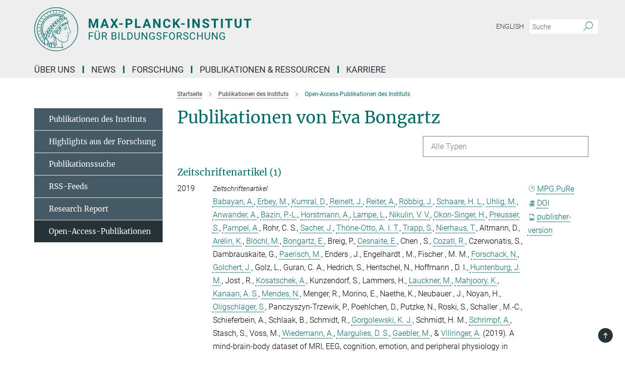

--- FILE ---
content_type: text/html; charset=utf-8
request_url: https://www.mpib-berlin.mpg.de/publication-search/401665?person=%2Fpersons%2Fresource%2Fpersons137609
body_size: 16038
content:
<!DOCTYPE html>
<html prefix="og: http://ogp.me/ns#" lang="de">
<head>
  <meta http-equiv="X-UA-Compatible" content="IE=edge">
  <meta content="width=device-width, initial-scale=1.0" name="viewport">
  <meta http-equiv="Content-Type" content="text/html; charset=utf-8"/>
  <title>Open-Access-Publikationen des Instituts</title>
  
  <meta name="keywords" content="" /><meta name="description" content="" />
  <meta name="robots" content="nofollow" />

  
<meta property="og:title" content="Open-Access-Publikationen des Instituts">
<meta property="og:description" content="">
<meta property="og:type" content="website">
<meta property="og:url" content="https://www.mpib-berlin.mpg.de/publikationen-des-instituts/open-access-publikationen-des-instituts">
<meta property="og:image" content="https://www.mpib-berlin.mpg.de/assets/institutes/mpib/og-logo-8d616f073e5fecd7f74d7409389f4fe9c66a367576232b7ff6ae3f6ac75c98b7.jpg">


  
  


  <meta name="msapplication-TileColor" content="#fff" />
<meta name="msapplication-square70x70logo" content="/assets/touch-icon-70x70-16c94b19254f9bb0c9f8e8747559f16c0a37fd015be1b4a30d7d1b03ed51f755.png" />
<meta name="msapplication-square150x150logo" content="/assets/touch-icon-150x150-3b1e0a32c3b2d24a1f1f18502efcb8f9e198bf2fc47e73c627d581ffae537142.png" />
<meta name="msapplication-wide310x150logo" content="/assets/touch-icon-310x150-067a0b4236ec2cdc70297273ab6bf1fc2dcf6cc556a62eab064bbfa4f5256461.png" />
<meta name="msapplication-square310x310logo" content="/assets/touch-icon-310x310-d33ffcdc109f9ad965a6892ec61d444da69646747bd88a4ce7fe3d3204c3bf0b.png" />
<link rel="apple-touch-icon" type="image/png" href="/assets/touch-icon-180x180-a3e396f9294afe6618861344bef35fc0075f9631fe80702eb259befcd682a42c.png" sizes="180x180">
<link rel="icon" type="image/png" href="/assets/touch-icon-32x32-143e3880a2e335e870552727a7f643a88be592ac74a53067012b5c0528002367.png" sizes="32x32">

  <link rel="preload" href="/assets/roboto-v20-latin-ext_latin_greek-ext_greek_cyrillic-ext_cyrillic-700-8d2872cf0efbd26ce09519f2ebe27fb09f148125cf65964890cc98562e8d7aa3.woff2" as="font" type="font/woff2" crossorigin="anonymous">
  
  
  
  <script>var ROOT_PATH = '/';var LANGUAGE = 'de';var PATH_TO_CMS = 'https://mpib.iedit.mpg.de';var INSTANCE_NAME = 'mpib';</script>
  
      <link rel="stylesheet" media="all" href="/assets/responsive_live_green-b4104db02fad82373eaef717c39506fa87036661729168d4cfe06a4e84cae1cb.css" />
    <link rel="stylesheet" media="all" href="/assets/responsive/headerstylesheets/mpib-header-5994a58ceadfc36c4df86aeb28f87b0e4af63890eeece131671d59b2db104f51.css" />

<script>
  window.addEventListener("load", function() {
    var linkElement = document.createElement("link");
    linkElement.rel="stylesheet";
    linkElement.href="/assets/katex/katex-4c5cd0d7a0c68fd03f44bf90378c50838ac39ebc09d5f02a7a9169be65ab4d65.css";
    linkElement.media="all";
    document.head.appendChild(linkElement);
  });
</script>


  

  

  <script>
  if(!window.DCLGuard) {
    window.DCLGuard=true;
  }
</script>
<script type="module">
//<![CDATA[
document.body.addEventListener('Base',function(){  (function (global) {
    if (global.MpgApp && global.MpgApp.object) {
      global.MpgApp.object.id = +'401665';
    }
  }(window));
});
/*-=deferred=-*/
//]]>
</script>
  <link rel="canonical" href="https://www.mpib-berlin.mpg.de/publikationen-des-instituts/open-access-publikationen-des-instituts" />


  
  <meta name="csrf-param" content="authenticity_token" />
<meta name="csrf-token" content="-mZ11koVfang3L6Ol4yu4pvA5oJiavXAz1uvBOZ3nDZUY3Dmez0MuDNIBO2FemyPTU11oiwfqrYIKBSkXjmtlQ" />
  <meta name="generator" content="JustRelate CX Cloud (www.justrelate.com)" />
  
  
      <link rel="alternate" hreflang="en" href="https://www.mpib-berlin.mpg.de/publications-of-the-institute/open-access-publications-of-the-institute" />
    <link rel="alternate" hreflang="de" href="https://www.mpib-berlin.mpg.de/publikationen-des-instituts/open-access-publikationen-des-instituts" />


  
    <script type="module" >
      window.allHash = { 'manifest':'/assets/manifest-04024382391bb910584145d8113cf35ef376b55d125bb4516cebeb14ce788597','responsive/modules/display_pubman_reference_counter':'/assets/responsive/modules/display_pubman_reference_counter-8150b81b51110bc3ec7a4dc03078feda26b48c0226aee02029ee6cf7d5a3b87e','responsive/modules/video_module':'/assets/responsive/modules/video_module-231e7a8449475283e1c1a0c7348d56fd29107c9b0d141c824f3bd51bb4f71c10','responsive/live/annual_report_overview':'/assets/responsive/live/annual_report_overview-f7e7c3f45d3666234c0259e10c56456d695ae3c2df7a7d60809b7c64ce52b732','responsive/live/annual_review_overview':'/assets/responsive/live/annual_review_overview-49341d85de5d249f2de9b520154d516e9b4390cbf17a523d5731934d3b9089ec','responsive/live/deferred-picture-loader':'/assets/responsive/live/deferred-picture-loader-088fb2b6bedef1b9972192d465bc79afd9cbe81cefd785b8f8698056aa04cf93','responsive/live/employee':'/assets/responsive/live/employee-ac8cd3e48754c26d9eaf9f9965ab06aca171804411f359cbccd54a69e89bc31c','responsive/live/employee_landing_page':'/assets/responsive/live/employee_landing_page-ac8cd3e48754c26d9eaf9f9965ab06aca171804411f359cbccd54a69e89bc31c','responsive/live/employee_search':'/assets/responsive/live/employee_search-47a41df3fc7a7dea603765ad3806515b07efaddd7cf02a8d9038bdce6fa548a1','responsive/live/event_overview':'/assets/responsive/live/event_overview-817c26c3dfe343bed2eddac7dd37b6638da92babec077a826fde45294ed63f3c','responsive/live/gallery_overview':'/assets/responsive/live/gallery_overview-459edb4dec983cc03e8658fafc1f9df7e9d1c78786c31d9864e109a04fde3be7','responsive/live/institute_page':'/assets/responsive/live/institute_page-03ec6d8aaec2eff8a6c1522f54abf44608299523f838fc7d14db1e68d8ec0c7a','responsive/live/institutes_map':'/assets/responsive/live/institutes_map-588c0307e4a797238ba50134c823708bd3d8d640157dc87cf24b592ecdbd874e','responsive/live/job_board':'/assets/responsive/live/job_board-0db2f3e92fdcd350960e469870b9bef95adc9b08e90418d17a0977ae0a9ec8fd','responsive/live/newsroom':'/assets/responsive/live/newsroom-c8be313dabf63d1ee1e51af14f32628f2c0b54a5ef41ce999b8bd024dc64cad2','responsive/live/organigramm':'/assets/responsive/live/organigramm-18444677e2dce6a3c2138ce8d4a01aca7e84b3ea9ffc175b801208634555d8ff','responsive/live/research_page':'/assets/responsive/live/research_page-c8be313dabf63d1ee1e51af14f32628f2c0b54a5ef41ce999b8bd024dc64cad2','responsive/live/science_gallery_overview':'/assets/responsive/live/science_gallery_overview-5c87ac26683fe2f4315159efefa651462b87429147b8f9504423742e6b7f7785','responsive/live/tabcard':'/assets/responsive/live/tabcard-be5f79406a0a3cc678ea330446a0c4edde31069050268b66ce75cfda3592da0d','live/advent_calendar':'/assets/live/advent_calendar-4ef7ec5654db2e7d38c778dc295aec19318d2c1afcbbf6ac4bfc2dde87c57f12','live/employee':'/assets/live/employee-fb8f504a3309f25dbdd8d3cf3d3f55c597964116d5af01a0ba720e7faa186337','live/employee_landing_page':'/assets/live/employee_landing_page-fb8f504a3309f25dbdd8d3cf3d3f55c597964116d5af01a0ba720e7faa186337','live/gallery_overview':'/assets/live/gallery_overview-18a0e0553dd83304038b0c94477d177e23b8b98bff7cb6dd36c7c99bf8082d12','live/podcast_page':'/assets/live/podcast_page-fe7023d277ed2b0b7a3228167181231631915515dcf603a33f35de7f4fd9566f','live/video_page':'/assets/live/video_page-62efab78e58bdfd4531ccfc9fe3601ea90abeb617a6de220c1d09250ba003d37','responsive/mpg_common/live/dropdown_list':'/assets/responsive/mpg_common/live/dropdown_list-71372d52518b3cb50132756313972768fdec1d4fa3ffa38e6655696fe2de5c0b','responsive/mpg_common/live/event_calendar':'/assets/responsive/mpg_common/live/event_calendar-719dd7e7333c7d65af04ddf8e2d244a2646b5f16d0d7f24f75b0bb8c334da6a5','responsive/mpg_common/live/event_registration':'/assets/responsive/mpg_common/live/event_registration-e6771dca098e37c2858ff2b690497f83a2808b6c642e3f4540e8587e1896c84e','responsive/mpg_common/live/expandable':'/assets/responsive/mpg_common/live/expandable-e2143bde3d53151b5ff7279eaab589f3fefb4fd31278ca9064fd6b83b38d5912','responsive/mpg_common/live/gallery_youtube_video':'/assets/responsive/mpg_common/live/gallery_youtube_video-b859711b59a5655b5fa2deb87bd0d137460341c3494a5df957f750c716970382','responsive/mpg_common/live/interactive_table':'/assets/responsive/mpg_common/live/interactive_table-bff65d6297e45592f8608cd64814fc8d23f62cb328a98b482419e4c25a31fdde','responsive/mpg_common/live/intersection-observer':'/assets/responsive/mpg_common/live/intersection-observer-9e55d6cf2aac1d0866ac8588334111b664e643e4e91b10c5cbb42315eb25d974','responsive/mpg_common/live/main_menu':'/assets/responsive/mpg_common/live/main_menu-43966868573e0e775be41cf218e0f15a6399cf3695eb4297bae55004451acada','responsive/mpg_common/live/news_publication_overview':'/assets/responsive/mpg_common/live/news_publication_overview-d1aae55c18bfd7cf46bad48f7392e51fc1b3a3b887bc6312a39e36eaa58936fa','responsive/mpg_common/live/reverse':'/assets/responsive/mpg_common/live/reverse-9d6a32ce7c0f41fbc5249f8919f9c7b76cacd71f216c9e6223c27560acf41c8b','responsive/mpg_common/live/shuffle':'/assets/responsive/mpg_common/live/shuffle-14b053c3d32d46209f0572a91d3240487cd520326247fc2f1c36ea4d3a6035eb','responsive/mpg_common/live/slick_lazyloader':'/assets/responsive/mpg_common/live/slick_lazyloader-ea2704816b84026f362aa3824fcd44450d54dffccb7fca3c853d2f830a5ce412','responsive/mpg_common/live/video':'/assets/responsive/mpg_common/live/video-55b7101b2ac2622a81eba0bdefd94b5c5ddf1476b01f4442c3b1ae855b274dcf','responsive/mpg_common/live/youtube_extension':'/assets/responsive/mpg_common/live/youtube_extension-2b42986b3cae60b7e4153221d501bc0953010efeadda844a2acdc05da907e90f','preview/_pdf_sorting':'/assets/preview/_pdf_sorting-8fa7fd1ef29207b6c9a940e5eca927c26157f93f2a9e78e21de2578e6e06edf0','preview/advent_calendar':'/assets/preview/advent_calendar-4ef7ec5654db2e7d38c778dc295aec19318d2c1afcbbf6ac4bfc2dde87c57f12','preview/annual_review_search':'/assets/preview/annual_review_search-8fa7fd1ef29207b6c9a940e5eca927c26157f93f2a9e78e21de2578e6e06edf0','preview/edit_overlays':'/assets/preview/edit_overlays-cef31afd41d708f542672cc748b72a6b62ed10df9ee0030c11a0892ae937db70','preview/employee':'/assets/preview/employee-fb8f504a3309f25dbdd8d3cf3d3f55c597964116d5af01a0ba720e7faa186337','preview/employee_landing_page':'/assets/preview/employee_landing_page-fb8f504a3309f25dbdd8d3cf3d3f55c597964116d5af01a0ba720e7faa186337','preview/gallery_overview':'/assets/preview/gallery_overview-ca27fbd8e436a0f15e28d60a0a4a5861f7f9817b9cb44cb36ae654ebe03eec2a','preview/lodash':'/assets/preview/lodash-01fbab736a95109fbe4e1857ce7958edc28a78059301871a97ed0459a73f92d2','preview/overlay':'/assets/preview/overlay-4b3006f01cc2a80c44064f57acfdb24229925bbf211ca5a5e202b0be8cd2e66e','preview/overlay_ajax_methods':'/assets/preview/overlay_ajax_methods-0cceedf969995341b0aeb5629069bf5117896d2b053822e99f527e733430de65','preview/pdf_overview':'/assets/preview/pdf_overview-8fa7fd1ef29207b6c9a940e5eca927c26157f93f2a9e78e21de2578e6e06edf0','preview/podcast_page':'/assets/preview/podcast_page-8b696f28fe17c5875ac647a54463d6cf4beda5fa758ba590dd50d4f7d11e02a0','preview/preview':'/assets/preview/preview-7d20d27ffa274bf0336cbf591613fbbffd4fa684d745614240e81e11118b65c2','preview/science_gallery_overview':'/assets/preview/science_gallery_overview-00600feadb223d3b4cb5432a27cc6bee695f2b95225cb9ecf2e9407660ebcc35','preview/video_page':'/assets/preview/video_page-5359db6cf01dcd5736c28abe7e77dabdb4c7caa77184713f32f731d158ced5a8','preview_manifest':'/assets/preview_manifest-04024382391bb910584145d8113cf35ef376b55d125bb4516cebeb14ce788597','editmarker':'/assets/editmarker-b8d0504e39fbfef0acc731ba771c770852ec660f0e5b8990b6d367aefa0d9b9c','live':'/assets/live-4aa8e228b0242df1d2d064070d3be572a1ad3e67fe8c70b092213a5236b38737','print':'/assets/print-08c7a83da7f03ca9674c285c1cc50a85f44241f0bcef84178df198c8e9805c3c','mpg_base':'/assets/mpg_base-161fbafcd07f5fc9b56051e8acd88e712c103faef08a887e51fdcf16814b7446','mpg_fouc':'/assets/mpg_fouc-e8a835d89f91cf9c99be7a651f3ca1d04175934511621130554eef6aa910482c','mpg_amd':'/assets/mpg_amd-7c9ab00ac1b3a8c78cac15f76b6d33ed50bb1347cea217b0848031018ef80c94','mpg_amd_bundle':'/assets/mpg_amd_bundle-932e0d098e1959a6b4654b199e4c02974ab670115222c010a0bcc14756fce071','responsive/friendlycaptcha/widget.module.min':'/assets/responsive/friendlycaptcha/widget.module.min-19cabfb2100ce6916acaa628a50895f333f8ffb6a12387af23054565ee2122f2','responsive/honeybadger.min':'/assets/responsive/honeybadger.min-213763a8258237e8c4d12f0dbd98d8a966023b02f7433c1a05c1bace6ef120ec','responsive_live':'/assets/responsive_live-d4b4a938cbf67a69dc6ba9767c95bb10486874f069e457abc2ad6f53c7126fac','katex/katex':'/assets/katex/katex-ca9d4097b1925d5d729e5c4c7ffcdb44112ba08c53e7183feb26afa6927cc4fd','responsive/tsmodules/cashew':'/assets/responsive/tsmodules/cashew-f2b3a6f988f933937212c2239a5008703225511ab19b4a6d6cbead2e9904ae21','responsive/tsmodules/datahandler':'/assets/responsive/tsmodules/datahandler-18b09253aa824ba684b48d41aea5edb6321851210404bdc3c47922c961181980','responsive/tsmodules/edit-menu':'/assets/responsive/tsmodules/edit-menu-ed8038730fbc4b64d700f28f3ccdcc8c33cc558e1182af3f37b6b4374a3ad3b6','responsive/tsmodules/edit':'/assets/responsive/tsmodules/edit-80ca9b5137f2eeb575e45f3ff1fd611effb73bd27d9f920d5f758c27a4212067','responsive/tsmodules/image-information':'/assets/responsive/tsmodules/image-information-2766379bd0ae7c612169084e5437d5662006eec54acbecba9f83ac8773ac20fa','responsive/tsmodules/languages':'/assets/responsive/tsmodules/languages-33d886fa0f8a758ac8817dfaf505c136d22e86a95988298f3b14cf46c870a586','responsive/tsmodules/menu':'/assets/responsive/tsmodules/menu-dc7cee42b20a68a887e06bb1979d6ecc601ff8dd361b80cc6a8190e33ab7f005','responsive/tsmodules/notify':'/assets/responsive/tsmodules/notify-44b67b61195156d3827af8dfd00797cd327f013dc404720659f2d3da19cf6f77','responsive/tsmodules/virtual-form':'/assets/responsive/tsmodules/virtual-form-31974440dbd9f79534149b9376a63b1f2e0b542abb5ba898e4fbaeef377d66ca' }
    </script>
    <script type="module">
//<![CDATA[
document.body.addEventListener('AMD',function(){    requirejs.config({
      waitSeconds:0,
      paths: allHash
    })
});
/*-=deferred=-*/
//]]>
</script></head>

 <body class="mpib publication_search  language-de" id="top">
  
  
  

<header class="navbar hero navigation-on-bottom">

  <div class="container remove-padding header-main-container">


    <div class="navbar-header">
        <a class="navbar-brand mpg-icon mpg-icon-logo language-de language-degreen" aria-label="Logo Max-Planck-Institut für Bildungsforschung, zur Startseite" href="/de"></a>
    </div>

    <div class="lang-search">
      <div class="collapse navbar-collapse bs-navbar-collapse">
        <ul class="hidden-xs hidden-sm nav navbar-nav navbar-right navbar-meta">
          <li class="language-switcher-links">
            <li class="flag">
    <a class="icon_flag_en" href="/publication-search/401750?person=%2Fpersons%2Fresource%2Fpersons137609">English</a>
</li>


          </li>
          <li>
            <form class="navbar-form navbar-left search-field hidden-xs" role="search" action="/2588/suchergebnis" accept-charset="UTF-8" method="get">
  <div class="form-group noindex">
    <input class="form-control searchfield"
      name="searchfield"
      placeholder="Suche"
      value=""
      type="search"
      aria-label="Bitte geben Sie einen Suchbegriff ein."
    />
    <button class="btn btn-default searchbutton" aria-label="Suche">
      <i class="mpg-icon mpg-icon-search" role="img" aria-hidden="true"></i>
    </button>
  </div>
</form>
          </li>
          <li>
            
          </li>

        </ul>
      </div>
    </div>


    <div class="navbar-title-wrapper">

      <nav class="navbar navbar-default" aria-label="Hauptnavigation">
        <div class="navbar-header">
          <div class="visible-xs visible-sm">
            <button class="nav-btn navbar-toggle" type="button" data-toggle="collapse" data-target="#main-navigation-container" aria-haspopup="true" aria-expanded="false" aria-label="Hauptnavigations-Schalter">
              <svg width="40" height="40" viewBox="-25 -25 50 50">
                <circle cx="0" cy="0" r="25" fill="none"/>
                <rect class="burgerline-1" x="-15" y="-12" width="30" height="4" fill="black"/>
                <rect class="burgerline-2" x="-15" y="-2" width="30" height="4" fill="black"/>
                <rect class="burgerline-3" x="-15" y="8" width="30" height="4" fill="black"/>
              </svg>
            </button>
          </div>
        </div>

        <div class="collapse navbar-collapse js-navbar-collapse noindex" id="main-navigation-container">

          <div class="mobile-search-pwa-container">
            <div class="mobile-search-container">
              <form class="navbar-form navbar-left search-field visible-sm visible-xs mobile clearfix" role="search" action="/2588/suchergebnis" accept-charset="UTF-8" method="get">
  <div class="form-group noindex">
    <input class="form-control searchfield"
      name="searchfield"
      placeholder="Suche"
      value=""
      type="search"
      aria-label="Bitte geben Sie einen Suchbegriff ein."
    />
    <button class="btn btn-default searchbutton" aria-label="Suche">
      <i class="mpg-icon mpg-icon-search" role="img" aria-hidden="true"></i>
    </button>
  </div>
</form>
            </div>
              
          </div>

          
            <ul class="nav navbar-nav col-xs-12" id="main_nav" data-timestamp="2026-01-09T17:04:28.009Z">
<li class="dropdown mega-dropdown clearfix" tabindex="0" data-positioning="3">
<a class="main-navi-item dropdown-toggle undefined" id="Root-de.0">Über uns<span class="arrow-dock"></span></a><a class="dropdown-toggle visible-xs visible-sm" data-no-bs-toggle="dropdown" role="button" aria-expanded="false" aria-controls="flyout-Root-de.0"><span class="mpg-icon mpg-icon-down2"></span></a><ul id="flyout-Root-de.0" class="col-xs-12 dropdown-menu  mega-dropdown-menu row">
<li class="col-xs-12 col-sm-4 menu-column"><ul class="main">
<li class="dropdown-title"><a href="/ueber-uns" id="Root-de.0.0.0">Über uns</a></li>
<li class="dropdown-title"><a href="/ueber-uns/mission" id="Root-de.0.0.1">Unsere Mission</a></li>
<li class="dropdown-title"><a href="/ueber-uns/management" id="Root-de.0.0.2">Management</a></li>
<li class="dropdown-title"><a href="/ueber-uns/services" id="Root-de.0.0.3">Services</a></li>
<li class="dropdown-title"><a href="/ueber-uns/personen" id="Root-de.0.0.4">Personen</a></li>
<li class="dropdown-title"><a href="/2000820/works-council" id="Root-de.0.0.5">Betriebsrat</a></li>
</ul></li>
<li class="col-xs-12 col-sm-4 menu-column"><ul class="main">
<li class="dropdown-title"><a href="/2000834/scientific-advisory-board" id="Root-de.0.1.0">Wissenschaftlicher Fachbeirat</a></li>
<li class="dropdown-title"><a href="/2000845/research-report" id="Root-de.0.1.1">Research Report</a></li>
<li class="dropdown-title"><a href="/2001092/max-planck-foundation-for-human-development" id="Root-de.0.1.2">Max-Planck-Stiftung für Humanentwicklung</a></li>
</ul></li>
<li class="col-xs-12 col-sm-4 menu-column"><ul class="main">
<li class="dropdown-title"><a href="/2001116/our-history" id="Root-de.0.2.0">Unsere Geschichte</a></li>
<li class="dropdown-title"><a href="/2001127/our-architecture" id="Root-de.0.2.1">Unsere Architektur</a></li>
<li class="dropdown-title"><a href="/2001154/about-the-mpg" id="Root-de.0.2.2">Über die Max-Planck-Gesellschaft</a></li>
<li class="dropdown-title"><a href="/2001184/contact-and-location" id="Root-de.0.2.3">Kontakt und Anfahrt</a></li>
</ul></li>
</ul>
</li>
<li class="dropdown mega-dropdown clearfix" tabindex="0" data-positioning="1">
<a class="main-navi-item dropdown-toggle undefined" id="Root-de.1">News<span class="arrow-dock"></span></a><a class="dropdown-toggle visible-xs visible-sm" data-no-bs-toggle="dropdown" role="button" aria-expanded="false" aria-controls="flyout-Root-de.1"><span class="mpg-icon mpg-icon-down2"></span></a><ul id="flyout-Root-de.1" class="col-xs-12 dropdown-menu  mega-dropdown-menu row"><li class="col-xs-12 col-sm-4 menu-column"><ul class="main">
<li class="dropdown-title"><a href="/newsroom" id="Root-de.1.0.0">Newsroom</a></li>
<li class="dropdown-title"><a href="/newsroom/medienecho" id="Root-de.1.0.1">Medienecho</a></li>
<li class="dropdown-title"><a href="/newsroom/mediathek" id="Root-de.1.0.2">Mediathek</a></li>
<li class="dropdown-title"><a href="/newsroom/veranstaltungen" id="Root-de.1.0.3">Veranstaltungen</a></li>
<li class="dropdown-title"><a href="/newsroom/pressestelle" id="Root-de.1.0.4">Pressestelle</a></li>
</ul></li></ul>
</li>
<li class="dropdown mega-dropdown clearfix" tabindex="0" data-positioning="3">
<a class="main-navi-item dropdown-toggle undefined" id="Root-de.2"> Forschung<span class="arrow-dock"></span></a><a class="dropdown-toggle visible-xs visible-sm" data-no-bs-toggle="dropdown" role="button" aria-expanded="false" aria-controls="flyout-Root-de.2"><span class="mpg-icon mpg-icon-down2"></span></a><ul id="flyout-Root-de.2" class="col-xs-12 dropdown-menu  mega-dropdown-menu row">
<li class="col-xs-12 col-sm-4 menu-column"><ul class="main">
<li class="dropdown-title"><a href="/forschung" id="Root-de.2.0.0">Forschung</a></li>
<li class="dropdown-title"><a href="/forschung/fachbeirat" id="Root-de.2.0.1">Fachbeirat</a></li>
<li class="dropdown-title">
<a href="/forschung/forschungsbereiche" id="Root-de.2.0.2">Forschungsbereiche</a><ul>
<li><a href="/forschung/forschungsbereiche/adaptive-rationalitaet" id="Root-de.2.0.2.0">Adaptive Rationalität</a></li>
<li><a href="/forschung/forschungsbereiche/entwicklungspsychologie" id="Root-de.2.0.2.1">Entwicklungspsychologie</a></li>
<li><a href="/mum" id="Root-de.2.0.2.2">Mensch und Maschine</a></li>
<li><a href="/forschung/forschungsbereiche/umweltneurowissenschaften" id="Root-de.2.0.2.3">Umweltneurowissenschaften</a></li>
</ul>
</li>
</ul></li>
<li class="col-xs-12 col-sm-4 menu-column"><ul class="main">
<li class="dropdown-title">
<a href="/2090272/max-planck-partner-groups" id="Root-de.2.1.0">Max-Planck-Partnergruppen</a><ul>
<li><a href="/forschung/hippocampal-circuit-and-code-for-cognition-lab-hcccl" id="Root-de.2.1.0.0">Hippocampal Circuit and Code for Cognition Lab (HCCCL)</a></li>
<li><a href="/2090322/risk-literacy-and-communication" id="Root-de.2.1.0.1">Risk Literacy and Communication (RiCoM)</a></li>
</ul>
</li>
<li class="dropdown-title">
<a href="/forschung/forschungsgruppen" id="Root-de.2.1.1">Forschungsgruppen</a><ul>
<li><a href="/forschung/forschungsgruppen/raven" id="Root-de.2.1.1.0">Emmy Noether-Gruppe RAVEN</a></li>
<li><a href="/forschung/forschungsgruppen/mftrg-migration-identity-blackness-in-europe" id="Root-de.2.1.1.1">Minerva Fast Track FG Migration, Identity and Blackness in Europe</a></li>
<li><a href="/forschung/forschungsgruppen/mpfg-biosozial" id="Root-de.2.1.1.2">MPFG Biosozial</a></li>
<li><a href="/forschung/forschungsgruppen/mpfg-mr-physik" id="Root-de.2.1.1.3">MPFG MR Physik</a></li>
</ul>
</li>
<li class="dropdown-title"><a href="/forschung/max-planck-dahlem-campus-of-cognition" id="Root-de.2.1.2">Max Planck Dahlem Campus of Cognition</a></li>
</ul></li>
<li class="col-xs-12 col-sm-4 menu-column"><ul class="main">
<li class="dropdown-title"><a href="/institut/labore" id="Root-de.2.2.0">Labore</a></li>
<li class="dropdown-title"><a href="/2090333/max-planck-research-fellow-nicola-fuchs-schuendeln" id="Root-de.2.2.1">Max Planck research fellow</a></li>
<li class="dropdown-title"><a href="/forschung/max-planck-sabbatical-award" id="Root-de.2.2.2">Max Planck Sabbatical Award</a></li>
<li class="dropdown-title"><a href="/forschung/max-planck-ucl-centre" id="Root-de.2.2.3">max planck ucl centre</a></li>
<li class="dropdown-title"><a href="/forschung/emeriti" id="Root-de.2.2.4">emeriti</a></li>
<li class="dropdown-title"><a href="/forschung/beendete-bereiche" id="Root-de.2.2.5">beendete Bereiche</a></li>
<li class="dropdown-title"><a href="/forschung/netzwerk" id="Root-de.2.2.6">Netzwerk</a></li>
<li class="dropdown-title"><a href="/forschung/studienteilnahme" id="Root-de.2.2.7">Studienteilnahme</a></li>
<li class="dropdown-title"><a href="/1459085/third-party-funding" id="Root-de.2.2.8">Drittmittelförderung</a></li>
</ul></li>
</ul>
</li>
<li class="dropdown mega-dropdown clearfix" tabindex="0" data-positioning="3">
<a class="main-navi-item dropdown-toggle undefined" id="Root-de.3">Publikationen &amp; Ressourcen<span class="arrow-dock"></span></a><a class="dropdown-toggle visible-xs visible-sm" data-no-bs-toggle="dropdown" role="button" aria-expanded="false" aria-controls="flyout-Root-de.3"><span class="mpg-icon mpg-icon-down2"></span></a><ul id="flyout-Root-de.3" class="col-xs-12 dropdown-menu  mega-dropdown-menu row">
<li class="col-xs-12 col-sm-4 menu-column"><ul class="main"><li class="dropdown-title">
<a href="/publikationen-des-instituts" id="Root-de.3.0.0">Publikationen des Instituts</a><ul>
<li><a href="/publikationen-des-instituts/highlights-aus-der-forschung" id="Root-de.3.0.0.0">Highlights aus der Forschung</a></li>
<li><a href="/publikationen-des-instituts/publikationssuche" id="Root-de.3.0.0.1">Publikationssuche</a></li>
<li><a href="/publikationen-des-instituts/rss-feeds" id="Root-de.3.0.0.2">RSS-Feeds</a></li>
<li><a href="/publikationen-des-instituts/research-report" id="Root-de.3.0.0.3">Research Report</a></li>
<li><a href="/publikationen-des-instituts/open-access-publikationen-des-instituts" id="Root-de.3.0.0.4">Open-Access-Publikationen des Instituts</a></li>
</ul>
</li></ul></li>
<li class="col-xs-12 col-sm-4 menu-column"><ul class="main"><li class="dropdown-title">
<a href="/open-science" id="Root-de.3.1.0">Open Science</a><ul>
<li><a href="/open-science/ag-forschungsdaten-management-open-science" id="Root-de.3.1.0.0">AG Forschungsdatenmanagement &amp; Open Science</a></li>
<li><a href="/open-science/innovationspreis" id="Root-de.3.1.0.1">Innovationspreis für offene Forschung</a></li>
<li><a href="/open-science/open-data" id="Root-de.3.1.0.2">Open Data</a></li>
<li><a href="/open-science/open-source-software" id="Root-de.3.1.0.3">Open Source Software</a></li>
<li><a href="/open-science/open-science-und-forschungsdatenmanagement-richtlinien" id="Root-de.3.1.0.4">Open Science und Forschungsdatenmanagement Richtlinien</a></li>
<li><a href="/open-science/open-access" id="Root-de.3.1.0.5">Open Access</a></li>
</ul>
</li></ul></li>
<li class="col-xs-12 col-sm-4 menu-column"><ul class="main"><li class="dropdown-title">
<a href="/bibliothek" id="Root-de.3.2.0">Forschungsdaten &amp; -information</a><ul>
<li><a href="/bibliothek/informationsressourcen" id="Root-de.3.2.0.0">Informationsressourcen</a></li>
<li><a href="/bibliothek/arbeiten-vor-ort" id="Root-de.3.2.0.1">Arbeiten vor Ort</a></li>
<li><a href="/bibliothek/bibliotheksteam" id="Root-de.3.2.0.2">Bibliotheksteam</a></li>
</ul>
</li></ul></li>
</ul>
</li>
<li class="dropdown mega-dropdown clearfix" tabindex="0" data-positioning="2">
<a class="main-navi-item dropdown-toggle undefined" id="Root-de.4">Karriere<span class="arrow-dock"></span></a><a class="dropdown-toggle visible-xs visible-sm" data-no-bs-toggle="dropdown" role="button" aria-expanded="false" aria-controls="flyout-Root-de.4"><span class="mpg-icon mpg-icon-down2"></span></a><ul id="flyout-Root-de.4" class="col-xs-12 dropdown-menu  mega-dropdown-menu row">
<li class="col-xs-12 col-sm-4 menu-column"><ul class="main">
<li class="dropdown-title"><a href="/karriere" id="Root-de.4.0.0">Stellenangebote</a></li>
<li class="dropdown-title"><a href="/karriere/international-office" id="Root-de.4.0.1">International Office</a></li>
<li class="dropdown-title">
<a href="/karriere/doktorandenprogramme" id="Root-de.4.0.2">Doktorandenprogramme</a><ul>
<li><a href="/karriere/doktorandenprogramme/imprs-comp2psych" id="Root-de.4.0.2.0">IMPRS COMP2PSYCH</a></li>
<li><a href="/karriere/doktorandenprogramme/imprs-life" id="Root-de.4.0.2.1">IMPRS LIFE</a></li>
<li><a href="/karriere/doktorandenprogramme/max-planck-school-of-cognition" id="Root-de.4.0.2.2">Max Planck School of Cognition</a></li>
</ul>
</li>
<li class="dropdown-title"><a href="/karriere/ausbildung" id="Root-de.4.0.3">Ausbildung</a></li>
</ul></li>
<li class="col-xs-12 col-sm-4 menu-column"><ul class="main"><li class="dropdown-title">
<a href="/2491/mpib#__target_object_not_reachable" id="Root-de.4.1.0">Diversität</a><ul>
<li><a href="/diversitaet/geschlechtergerechtigkeit" id="Root-de.4.1.0.0">Geschlechtergerechtigkeit</a></li>
<li><a href="/diversitaet/geschlechtergerechtigkeit/beruf-und-familie" id="Root-de.4.1.0.1">Beruf &amp; Familie</a></li>
<li><a href="/diversitaet/schwerbehinderung-zugaenglichkeit" id="Root-de.4.1.0.2">Schwerbehinderung</a></li>
</ul>
</li></ul></li>
</ul>
</li>
</ul>

          <div class="text-center language-switcher visible-xs visible-sm">
            <li class="flag">
    <a class="icon_flag_en" href="/publication-search/401750?person=%2Fpersons%2Fresource%2Fpersons137609">English</a>
</li>


          </div>
        </div>
      </nav>
    </div>
  </div>
</header>

<header class="container-full-width visible-print-block">
  <div class="container">
    <div class="row">
      <div class="col-xs-12">
        <div class="content">
              <span class="mpg-icon mpg-icon-logo custom-print-header language-de">
                Max-Planck-Institut für Bildungsforschung
              </span>
        </div>
      </div>
    </div>
  </div>
</header>

<script type="module">
//<![CDATA[
document.body.addEventListener('Base',function(){  var mainMenu;
  if(typeof MpgCommon != "undefined") {
    mainMenu = new MpgCommon.MainMenu();
  }
});
/*-=deferred=-*/
//]]>
</script>
  
  <div id="page_content">
    
  <div class="container content-wrapper">
    <div class="row">
      <main>
        <article class="col-md-9  col-md-push-3">
          <div class="content py-0">
            <div class="noindex">
  <nav class="hidden-print" aria-label="Breadcrumb">
    <ol class="breadcrumb clearfix" vocab="http://schema.org/" typeof="BreadcrumbList">

          <li class="breadcrumb-item" property="itemListElement" typeof="ListItem">
            <a property="item"
               typeof="WebPage"
               href="/de"
               class=""
               title="">
              <span property="name">Startseite</span>
            </a>
            <meta property="position" content="1">
          </li>
          <li class="breadcrumb-item" property="itemListElement" typeof="ListItem">
            <a property="item"
               typeof="WebPage"
               href="/publikationen-des-instituts"
               class=""
               title="">
              <span property="name">Publikationen des Instituts</span>
            </a>
            <meta property="position" content="2">
          </li>
      <li class="breadcrumb-item active" property="itemListElement" typeof="ListItem" aria-current="page">
        <span property="name">Open-Access-Publikationen des Instituts</span>
        <meta property="position" content="3">
      </li>
    </ol>
  </nav>
</div>


          </div>
          

<div class="content">
  <h1>Publikationen von Eva Bongartz</h1>

  <div id="new_search_button" class="clearfix">
    
  </div>
    <div id="publication_dropdown_lists" class="clearfix">
  <div class="dropdown_list large">
    <div class="selected_date show_next">Alle Typen</div>
    <ul class="select dropdown-menu select_hidden">
        <li><a rel="nofollow" href="/publication-search/401665?deactivate_global_blacklist=false&local_excluded_tags%5B%5D=nolist&local_tags%5B%5D=oa_all&page=1&person=%2Fpersons%2Fresource%2Fpersons137609#article">Zeitschriftenartikel (1)</a></li>
    </ul>
  </div>
</div>


      <h3><a name="article">Zeitschriftenartikel (1)</a></h3>
  <div class="publication_list">
      <div class="publication_in_list row">
        <div class="publication_index col-xs-12 col-sm-1">2019</div>
        <div class="col-xs-12 publication_container no-gutters col-sm-11">
          <div class="publication_in_list_content col-xs-12 col-sm-10">
            <small><i>Zeitschriftenartikel</i></small>
            <div><a rel="nofollow" class="author_name" href="/publication-search/401665?person=%2Fpersons%2Fresource%2Fpersons227150">Babayan, A.</a>, <a rel="nofollow" class="author_name" href="/publication-search/401665?person=%2Fpersons%2Fresource%2Fpersons139466">Erbey, M.</a>, <a rel="nofollow" class="author_name" href="/publication-search/401665?person=%2Fpersons%2Fresource%2Fpersons225365">Kumral, D.</a>, <a rel="nofollow" class="author_name" href="/publication-search/401665?person=%2Fpersons%2Fresource%2Fpersons232006">Reinelt, J.</a>, <a rel="nofollow" class="author_name" href="/publication-search/401665?person=%2Fpersons%2Fresource%2Fpersons98460">Reiter, A.</a>, <a rel="nofollow" class="author_name" href="/publication-search/401665?person=%2Fpersons%2Fresource%2Fpersons98548">Röbbig, J.</a>, <a rel="nofollow" class="author_name" href="/publication-search/401665?person=%2Fpersons%2Fresource%2Fpersons73238">Schaare, H. L.</a>, <a rel="nofollow" class="author_name" href="/publication-search/401665?person=%2Fpersons%2Fresource%2Fpersons241653">Uhlig, M.</a>, <a rel="nofollow" class="author_name" href="/publication-search/401665?person=%2Fpersons%2Fresource%2Fpersons19530">Anwander, A.</a>, <a rel="nofollow" class="author_name" href="/publication-search/401665?person=%2Fpersons%2Fresource%2Fpersons23475">Bazin, P.-L.</a>, <a rel="nofollow" class="author_name" href="/publication-search/401665?person=%2Fpersons%2Fresource%2Fpersons19734">Horstmann, A.</a>, <a rel="nofollow" class="author_name" href="/publication-search/401665?person=%2Fpersons%2Fresource%2Fpersons188905">Lampe, L.</a>, <a rel="nofollow" class="author_name" href="/publication-search/401665?person=%2Fpersons%2Fresource%2Fpersons201758">Nikulin, V. V.</a>, <a rel="nofollow" class="author_name" href="/publication-search/401665?person=%2Fpersons%2Fresource%2Fpersons19907">Okon-Singer, H.</a>, <a rel="nofollow" class="author_name" href="/publication-search/401665?person=%2Fpersons%2Fresource%2Fpersons98584">Preusser, S.</a>, <a rel="nofollow" class="author_name" href="/publication-search/401665?person=%2Fpersons%2Fresource%2Fpersons19914">Pampel, A.</a>, <span class='author_name'>Rohr, C. S.</span>, <a rel="nofollow" class="author_name" href="/publication-search/401665?person=%2Fpersons%2Fresource%2Fpersons19956">Sacher, J.</a>, <a rel="nofollow" class="author_name" href="/publication-search/401665?person=%2Fpersons%2Fresource%2Fpersons20048">Thöne-Otto, A. I. T.</a>, <a rel="nofollow" class="author_name" href="/publication-search/401665?person=%2Fpersons%2Fresource%2Fpersons20054">Trapp, S.</a>, <a rel="nofollow" class="author_name" href="/publication-search/401665?person=%2Fpersons%2Fresource%2Fpersons19892">Nierhaus, T.</a>, <span class='author_name'>Altmann, D.</span>, <a rel="nofollow" class="author_name" href="/publication-search/401665?person=%2Fpersons%2Fresource%2Fpersons19531">Arélin, K.</a>, <a rel="nofollow" class="author_name" href="/publication-search/401665?person=%2Fpersons%2Fresource%2Fpersons227162">Blöchl, M.</a>, <a rel="nofollow" class="author_name" href="/publication-search/401665?person=%2Fpersons%2Fresource%2Fpersons137609">Bongartz, E.</a>, <span class='author_name'>Breig, P.</span>, <a rel="nofollow" class="author_name" href="/publication-search/401665?person=%2Fpersons%2Fresource%2Fpersons203573">Cesnaite, E.</a>, <span class='author_name'>Chen , S.</span>, <a rel="nofollow" class="author_name" href="/publication-search/401665?person=%2Fpersons%2Fresource%2Fpersons22844">Cozatl, R.</a>, <span class='author_name'>Czerwonatis, S.</span>, <span class='author_name'>Dambrauskaite, G.</span>, <a rel="nofollow" class="author_name" href="/publication-search/401665?person=%2Fpersons%2Fresource%2Fpersons22858">Paerisch, M.</a>, <span class='author_name'>Enders , J.</span>, <span class='author_name'>Engelhardt , M.</span>, <span class='author_name'>Fischer , M. M.</span>, <a rel="nofollow" class="author_name" href="/publication-search/401665?person=%2Fpersons%2Fresource%2Fpersons59374">Forschack, N.</a>, <a rel="nofollow" class="author_name" href="/publication-search/401665?person=%2Fpersons%2Fresource%2Fpersons104387">Golchert, J.</a>, <span class='author_name'>Golz, L.</span>, <span class='author_name'>Guran, C. A.</span>, <span class='author_name'>Hedrich, S.</span>, <span class='author_name'>Hentschel, N.</span>, <span class='author_name'>Hoffmann , D. I.</span>, <a rel="nofollow" class="author_name" href="/publication-search/401665?person=%2Fpersons%2Fresource%2Fpersons195482">Huntenburg, J. M.</a>, <span class='author_name'>Jost , R.</span>, <a rel="nofollow" class="author_name" href="/publication-search/401665?person=%2Fpersons%2Fresource%2Fpersons98499">Kosatschek, A.</a>, <span class='author_name'>Kunzendorf, S.</span>, <span class='author_name'>Lammers, H.</span>, <a rel="nofollow" class="author_name" href="/publication-search/401665?person=%2Fpersons%2Fresource%2Fpersons227448">Lauckner, M.</a>, <a rel="nofollow" class="author_name" href="/publication-search/401665?person=%2Fpersons%2Fresource%2Fpersons225368">Mahjoory, K.</a>, <a rel="nofollow" class="author_name" href="/publication-search/401665?person=%2Fpersons%2Fresource%2Fpersons104706">Kanaan, A. S.</a>, <a rel="nofollow" class="author_name" href="/publication-search/401665?person=%2Fpersons%2Fresource%2Fpersons23017">Mendes, N.</a>, <span class='author_name'>Menger, R.</span>, <span class='author_name'>Morino, E.</span>, <span class='author_name'>Naethe, K.</span>, <span class='author_name'>Neubauer , J.</span>, <span class='author_name'>Noyan, H.</span>, <a rel="nofollow" class="author_name" href="/publication-search/401665?person=%2Fpersons%2Fresource%2Fpersons199021">Oligschläger, S.</a>, <span class='author_name'>Panczyszyn-Trzewik, P.</span>, <span class='author_name'>Poehlchen, D.</span>, <span class='author_name'>Putzke, N.</span>, <span class='author_name'>Roski, S.</span>, <span class='author_name'>Schaller , M.-C.</span>, <span class='author_name'>Schieferbein, A.</span>, <span class='author_name'>Schlaak, B.</span>, <span class='author_name'>Schmidt, R.</span>, <a rel="nofollow" class="author_name" href="/publication-search/401665?person=%2Fpersons%2Fresource%2Fpersons84596">Gorgolewski, K. J.</a>, <span class='author_name'>Schmidt, H. M.</span>, <a rel="nofollow" class="author_name" href="/publication-search/401665?person=%2Fpersons%2Fresource%2Fpersons98506">Schrimpf, A.</a>, <span class='author_name'>Stasch, S.</span>, <span class='author_name'>Voss, M.</span>, <a rel="nofollow" class="author_name" href="/publication-search/401665?person=%2Fpersons%2Fresource%2Fpersons23013">Wiedemann, A.</a>, <a rel="nofollow" class="author_name" href="/publication-search/401665?person=%2Fpersons%2Fresource%2Fpersons19840">Margulies, D. S.</a>, <a rel="nofollow" class="author_name" href="/publication-search/401665?person=%2Fpersons%2Fresource%2Fpersons134458">Gaebler, M.</a>, &amp; <a rel="nofollow" class="author_name" href="/publication-search/401665?person=%2Fpersons%2Fresource%2Fpersons20065">Villringer, A.</a> (2019). A mind-brain-body dataset of MRI, EEG, cognition, emotion, and peripheral physiology in young and old adults. <i>Scientific Data</i>, <i>6</i>, Article 180308. https://doi.org/10.1038/sdata.2018.308</div>
          </div>
          <div class="publication_links col-xs-12 col-sm-2"><div class="options">
  <div class="publication_link">
    <a class="pubman" target="_blank" rel="nofollow" href="https://pure.mpg.de/pubman/faces/ViewItemOverviewPage.jsp?itemId=item_3242445"><i class="external"></i>MPG.PuRe</a>
  </div>
  <div class="publication_link"><a class="doi" target="_blank" rel="nofollow" href="https://dx.doi.org/10.1038/sdata.2018.308"><i class="mpg-icon mpg-icon-news"></i>DOI</a></div>
    <div class="publication_link"><a class="pdf" target="_blank" rel="nofollow" href="https://pure.mpg.de/pubman/item/item_3242445_4/component/file_3242446/sdata2018308-1.pdf?mode=download"><i class="mpg-icon mpg-icon-pdf"></i>publisher-version</a></div>
</div>
</div>
        </div>
      </div>
  </div>


  <div class="row">
      <div class="col-md-12 text-center">
        <nav aria-label="Paginierung" class="pagination">
          
        </nav>
      </div>
  </div>
</div>


        </article>
      </main>

      <aside class="sidebar">

  <div class="col-md-3 col-md-pull-9">
    <div class="sidebar-slider">
      <div class="side-nav-scroller">
        
      </div>
    </div>
    <div class="graybox_container noindex hidden-print">
  
  
    <div class="linklist graybox clearfix">
      <ul>
          <li><a target="_self" class="" href="/publikationen-des-instituts">Publikationen des Instituts</a></li>
          <li><a target="_self" class="" href="/publikationen-des-instituts/highlights-aus-der-forschung">Highlights aus der Forschung</a></li>
          <li><a target="_self" class="" href="/publikationen-des-instituts/publikationssuche">Publikationssuche</a></li>
          <li><a target="_self" class="" href="/publikationen-des-instituts/rss-feeds">RSS-Feeds</a></li>
          <li><a target="_self" class="" href="/publikationen-des-instituts/research-report">Research Report</a></li>
          <li><a target="_self" class="" data-samepage="true" href="/publikationen-des-instituts/open-access-publikationen-des-instituts">Open-Access-Publikationen</a></li>
      </ul>
      <script type="text/javascript">
        /*-=deferred=-*/
        document
          .querySelectorAll(".linklist.graybox a[data-samepage]")
          .forEach(function(link) {
            if (link.hash == location.hash) link.classList.add("active")
          })
        document
          .querySelectorAll(".linklist.graybox a[data-childrenpage]")
          .forEach(function(link) {
            if (link.hash == location.hash) link.classList.add("active")
          })
      </script>
    </div>
</div>

    

  </div>
</aside>




    </div>
  </div>
  


  </div>
  <div class="footer-wrap noindex">
  <footer class="container-full-width green footer trngl-footer hidden-print">
      <svg viewbox="0 0 1 1" style="width:100%; height:4em; overflow:visible" preserveAspectRatio="none">
        <path class="footer-triangle" d="M 0 1 L 1 0 L 1 1.1 L 0 1.1" fill="none"/>
      </svg>
    <div class="container invert">
      <div class="row">
        <div class="to-top-dummy"></div>
          <a id="to-top-button" class="to-top" href="#top">Top</a>
          <div class="col-md-12 columns-quicklinks-container">
            
                <div class="footer-focus">
  <h4 class="h3 footer-link-header" tabindex="0" aria-haspopup="true" aria-expanded="false">Schnelleinstieg <i class="mpg-icon mpg-icon-down2"></i></h4>
  <ul class="footer-links">
    <li><a target="_self" class="" href="/ueber-uns/personen">Personen</a> </li>
    <li><a target="_self" class="" href="/newsroom/pressestelle">Pressestelle</a> </li>
    <li><a target="_self" class="" href="/forschung/studienteilnahme">Studienteilnahme</a> </li>
  </ul>
</div>

                <div class="footer-focus">
  <h4 class="h3 footer-link-header" tabindex="0" aria-haspopup="true" aria-expanded="false">Aktuelles <i class="mpg-icon mpg-icon-down2"></i></h4>
  <ul class="footer-links">
    <li><a target="_self" class="" href="/karriere">Stellenangebote</a> </li>
    <li><a target="_self" class="" href="/newsroom/veranstaltungen">Veranstaltungen</a> </li>
  </ul>
</div>

                <div class="footer-focus">
  <h4 class="h3 footer-link-header" tabindex="0" aria-haspopup="true" aria-expanded="false">Social Media <i class="mpg-icon mpg-icon-down2"></i></h4>
  <ul class="footer-links">
    <li><a class="external" href="https://bsky.app/profile/mpib-berlin.bsky.social">Bluesky</a> </li>
    <li><a class="external" href="https://twitter.com/mpib_berlin/">X</a> </li>
    <li><a class="external" href="https://de.linkedin.com/school/max-planck-institute-for-human-development/">LinkedIn</a> </li>
    <li><a class="external" href="https://www.youtube.com/channel/UCdtoOoc5J5tsnxdmOZm-6hg">Youtube</a> </li>
  </ul>
</div>

                

            
              <div class="col-xs-12 col-md-4">
  <ul class="quicklinks">
      <li><a target="_self" class="btn btn-primary" href="/institut/kontakt-und-anfahrt">Kontakt & Anfahrt</a></li>
      <li><a target="_self" class="btn btn-primary" href="/institut/mail-und-citrix">Intern</a></li>
      <li><a target="_blank" class="btn btn-primary" href="https://www.mpg.de/de">Max-Planck-Gesellschaft</a></li>
      <li>
  <a target="_blank" class="btn btn-primary" href="/publikationen-des-instituts/open-access-publikationen-des-instituts.rss">RSS</a>
</li>

  </ul>
</div>



          </div>
      </div>
    </div>
  </footer>
  <footer class="container-full-width darkgreen institute-subfooter hidden-print">
  <div class="container space-between invert">
      <div class="logo">
            <a target="_blank" href="https://www.mpg.de/de">
              <div class="mpg-icon mpg-icon-logo"></div>
</a>            <a target="_blank" href="https://www.mpg.de/de">
              <div class="copyright-text copyright-text-upper">
                <span class="">Max-Planck-Gesellschaft</span>
              </div>
</a>
      </div>

      <div class="links">
  <ul>
    
      <li><a target="_self" href="/impressum">Impressum</a></li><li><a target="_self" href="/datenschutzhinweis">Datenschutzhinweis</a></li><li><a target="_blank" class="external" href="https://max.mpg.de">Intranet</a></li>
  </ul>
</div>


      <div class="copyright">
        <div class="copyright-sign">
          ©
        </div>
        <p class="copyright-text copyright-text-right">2026, Max-Planck-Institut für Bildungsforschung</p>
      </div>
    </div>
</footer>

  <footer class="container-full-width visible-print-block">
    <div class="container">
      <div class="row">
        <div class="col-xs-12">
          <div class="content">
            <p>© 2003-2026, Max-Planck-Institut für Bildungsforschung</p>
          </div>
        </div>
      </div>
    </div>
  </footer>
</div>
<div class="visible-print print-footer">
  <div class="print-footer-button print-webview-toggle">
    Web-Ansicht
  </div>
  <div class="print-footer-button print-page">
    Seite Drucken
  </div>
  <div class="print-footer-button">
    <a target="mpg_print_window" class="print-footer-button print-open-window" rel="nofollow" href="/publikationen-des-instituts/open-access-publikationen-des-instituts?print=yes">Im neuen Fenster öffnen</a>
  </div>


  <span class="print-estimate-label">
    Geschätzte DIN-A4 Seiten-Breite
  </span>
</div>


  
<div id="go_to_live" class="hidden-print noindex"><a class="infobox_link" target="_blank" title="https://mpib.iedit.mpg.de/401665/publications_open-access" rel="nofollow" href="https://mpib.iedit.mpg.de/401665/publications_open-access">Zur Redakteursansicht</a></div>

    <script type="module">
//<![CDATA[
document.body.addEventListener('AMD',function(){      amdRequest()
});
/*-=deferred=-*/
//]]>
</script>  <script>
    if (false) {
      linkElement = document.createElement("link");
      linkElement.rel = "stylesheet";
      linkElement.href ="/assets/fonts-special-char-7274d8a728aace1da7f15ed582e09518d08e137c9df0990d5bf76c594f23be2d.css";
      linkElement.media = "all";

      document.head.appendChild(linkElement);
    }
  </script>
  <script type="module">
    window.addEventListener('DOMContentLoaded', (event) => {
      var loadingChain = [
        {
          name:"Base",
          script:"/assets/mpg_base-161fbafcd07f5fc9b56051e8acd88e712c103faef08a887e51fdcf16814b7446.js"
        },
        {
          name:"Fouc",
          script:"/assets/mpg_fouc-e8a835d89f91cf9c99be7a651f3ca1d04175934511621130554eef6aa910482c.js"
        }
      ];

      loadingChain = loadingChain.concat(window.additionalDependencies || []);

      loadingChain.push(
        {
          name:"AMD",
          script:"/assets/mpg_amd-7c9ab00ac1b3a8c78cac15f76b6d33ed50bb1347cea217b0848031018ef80c94.js"
        },
      );


      var loadNext = function () {
        if (loadingChain.length == 0 ) {
          window.loadingChainProcessed = true;
          return;
        };
        var nextScript = loadingChain.shift();

        var scriptElement = document.createElement("script");
        scriptElement.src=nextScript.script;
        scriptElement.setAttribute("defer","");
        scriptElement.onload=function(){
          document.body.dispatchEvent(new CustomEvent(nextScript.name));
          loadNext();
        }
        document.head.appendChild(scriptElement);
      };
      loadNext();

    });


  </script>
  
  
<!-- START Matomo tracking code -->

<!-- For privacy details see https://www.mpg.de/datenschutzhinweis or https://www.mpg.de/privacy-policy -->

<script type='module'>
  (function(){
      var s, d = document, e = d.createElement('script');
      e.type = 'text/javascript';
      e.src = '//statistik.mpg.de/api.js';
      e.async = true;
      e.onload = function () {
      try {
             var p = Piwik.getTracker('//statistik.mpg.de/api', 320);
             p.setCustomDimension(1, "de");
             p.setCustomDimension(3, "de");
             p.trackPageView();
             p.enableLinkTracking();
         } catch (e) {}
      };
      s = d.getElementsByTagName('script')[0]; s.parentNode.insertBefore(e, s);
  })();
</script><noscript><p><img src='//statistik.mpg.de/api?idsite=601&rec=1' style='border:0' alt=''/></p></noscript>
<!-- END Matomo tracking code  -->


  
</body>
</html>
